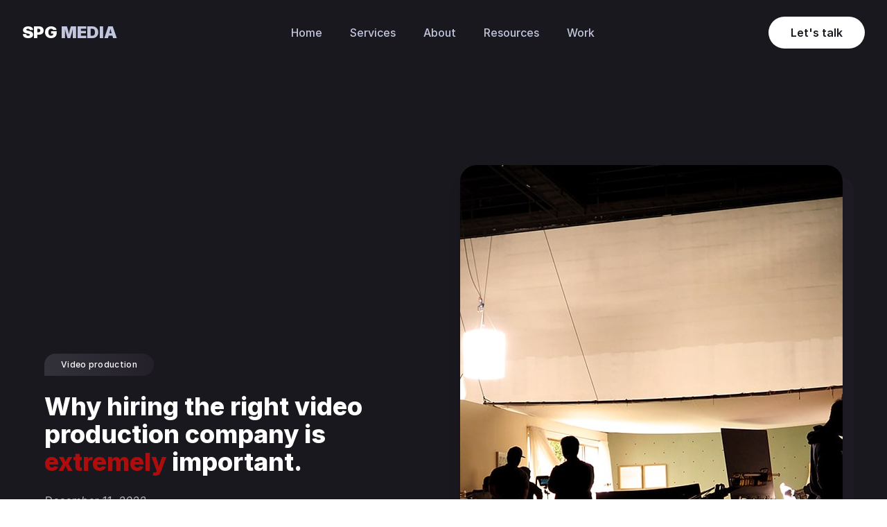

--- FILE ---
content_type: text/html; charset=utf-8
request_url: https://spg-media.com/hiring-the-right-video-production-company
body_size: 3656
content:
<!DOCTYPE html><html lang="en"><head><meta charset="utf-8"><title>SPG Media - Why hiring the right video production company is extremely important.</title><meta name="viewport" content="width=device-width,initial-scale=1"><link rel="shortcut icon" href="images/favicons/favicon.ico"><link rel="icon" type="image/png" sizes="16x16" href="images/favicons/favicon-16x16.png"><link rel="icon" type="image/png" sizes="32x32" href="images/favicons/favicon-32x32.png"><link rel="icon" type="image/png" sizes="48x48" href="images/favicons/favicon-48x48.png"><link rel="manifest" href="images/favicons/manifest.json"><meta name="mobile-web-app-capable" content="yes"><meta name="theme-color" content="#fff"><meta name="application-name" content="Crator Studio"><link rel="apple-touch-icon" sizes="57x57" href="images/favicons/apple-touch-icon-57x57.png"><link rel="apple-touch-icon" sizes="60x60" href="images/favicons/apple-touch-icon-60x60.png"><link rel="apple-touch-icon" sizes="72x72" href="images/favicons/apple-touch-icon-72x72.png"><link rel="apple-touch-icon" sizes="76x76" href="images/favicons/apple-touch-icon-76x76.png"><link rel="apple-touch-icon" sizes="114x114" href="images/favicons/apple-touch-icon-114x114.png"><link rel="apple-touch-icon" sizes="120x120" href="images/favicons/apple-touch-icon-120x120.png"><link rel="apple-touch-icon" sizes="144x144" href="images/favicons/apple-touch-icon-144x144.png"><link rel="apple-touch-icon" sizes="152x152" href="images/favicons/apple-touch-icon-152x152.png"><link rel="apple-touch-icon" sizes="167x167" href="images/favicons/apple-touch-icon-167x167.png"><link rel="apple-touch-icon" sizes="180x180" href="images/favicons/apple-touch-icon-180x180.png"><link rel="apple-touch-icon" sizes="1024x1024" href="images/favicons/apple-touch-icon-1024x1024.png"><meta name="apple-mobile-web-app-capable" content="yes"><meta name="apple-mobile-web-app-status-bar-style" content="black-translucent"><meta name="apple-mobile-web-app-title" content="Crator Studio"><link href="css/app.css" rel="stylesheet"></head><body class="overflow-x-hidden relative"><header class="bg-dark-900"><nav class="flex items-center px-4 pt-6 mx-auto max-w-7xl sm:px-6 lg:px-8"><div class="flex justify-between items-center w-full"><div class="flex items-center"><a class="block text-2xl font-black md:hidden lg:block group" href="/"><span class="text-white transition duration-200 ease-in-out group-hover:text-dark-300">SPG</span> <span class="transition duration-200 ease-in-out text-dark-300 group-hover:text-white">MEDIA</span> </a><a class="hidden text-3xl font-black md:block lg:hidden group" href="/"><span class="text-white transition duration-200 ease-in-out group-hover:text-dark-300">C</span><span class="transition duration-200 ease-in-out text-dark-300 group-hover:text-white">S</span></a></div><div class="hidden md:flex justify-between items-center md:space-x-0.5 lg:space-x-2 text-xl md:text-base font-medium text-dark-300"><a class="block py-1 px-4 rounded-full transition duration-200 ease-in-out sm:inline-block hover:text-white hover:bg-dark-700" href="/">Home </a><a class="block py-1 px-4 rounded-full transition duration-200 ease-in-out sm:inline-block hover:text-white hover:bg-dark-700" href="/services">Services </a><a class="block py-1 px-4 rounded-full transition duration-200 ease-in-out sm:inline-block hover:text-white hover:bg-dark-700" href="/about">About </a><a class="block py-1 px-4 rounded-full transition duration-200 ease-in-out sm:inline-block hover:text-white hover:bg-dark-700" href="/resources">Resources </a><a class="block py-1 px-4 rounded-full transition duration-200 ease-in-out sm:inline-block hover:text-white hover:bg-dark-700" href="/work">Work</a></div><div class="hidden md:block"><a class="flex justify-center items-center py-3 px-8 w-auto text-base font-semibold leading-snug bg-white rounded-full transition ease-in-out duration-250 text-dark-900 hover:text-white focus:outline-none hover:bg-dark-800" href="/contact">Let's talk</a></div><div class="block md:hidden" x-data="{ open: false }"><button class="relative z-50 w-6 h-5 transition duration-500 ease-in-out transform rotate-0 cursor-pointer group focus:outline-none" :class="{ 'js-hamburger-open': open }" @click="open = !open"><span class="block absolute top-0 left-0 w-full h-1 rounded-full opacity-100 transition duration-200 ease-in-out transform rotate-0 bg-dark-300 group-hover:bg-white"></span> <span class="block absolute left-0 top-2 w-full h-1 rounded-full opacity-100 transition duration-200 ease-in-out transform rotate-0 bg-dark-300 group-hover:bg-white"></span> <span class="block absolute left-0 top-2 w-full h-1 rounded-full opacity-100 transition duration-200 ease-in-out transform rotate-0 bg-dark-300 group-hover:bg-white"></span> <span class="block absolute left-0 top-4 w-full h-1 rounded-full opacity-100 transition duration-200 ease-in-out transform rotate-0 bg-dark-300 group-hover:bg-white"></span></button><div class="hidden absolute top-0 left-0 z-40 justify-center items-center w-screen h-screen bg-gradient-to-tr from-dark-800 to-dark-900" :class="{ 'js-mobileNav-open': open }" @keydown.escape.window="open = false"><div class="flex flex-col justify-evenly items-center p-4 mx-auto space-y-8 w-full text-xl"><a class="block py-2 px-6 font-medium rounded-full transition duration-200 ease-in-out text-dark-300 hover:text-white hover:bg-dark-700 sm:inline-block" href="/">Home </a><a class="block py-2 px-6 font-medium rounded-full transition duration-200 ease-in-out text-dark-300 hover:text-white hover:bg-dark-700 sm:inline-block" href="/services">Services </a><a class="block py-2 px-6 font-medium rounded-full transition duration-200 ease-in-out text-dark-300 hover:text-white hover:bg-dark-700 sm:inline-block" href="/about">About </a><a class="block py-2 px-6 font-medium rounded-full transition duration-200 ease-in-out text-dark-300 hover:text-white hover:bg-dark-700 sm:inline-block" href="/work">Work </a><a class="flex justify-center items-center py-4 px-8 w-auto text-lg font-semibold leading-snug bg-white rounded-full transition ease-in-out duration-250 text-dark-900 hover:text-white focus:outline-none hover:bg-dark-700" href="/contact">Let's talk</a></div></div></div></div></nav></header><main class="bg-dark-900"><section class="py-12 px-4 md:pt-16 sm:pb-24 sm:px-6 lg:px-8"><div class="mx-auto max-w-screen-xl"><section class="px-4 pt-6 pb-12 mx-auto max-w-screen-2xl md:pb-16 sm:px-6 lg:px-8"><div class="mx-auto max-w-screen-xl"><div class="relative mt-12 lg:mt-20 lg:grid lg:grid-cols-2 lg:auto-rows-max lg:gap-x-12"><div class="flex flex-col justify-center items-center lg:items-start"><div class="w-full max-w-lg text-left md:text-center lg:text-left md:max-w-2xl"><p class="inline-flex justify-center items-center py-2 px-6 text-xs font-medium tracking-wide text-white bg-gradient-to-r rounded-r-full rounded-tl-full from-dark-600 to-dark-700">Video production</p><h2 class="mt-4 text-2xl font-extrabold text-white lg:mt-6 sm:text-3xl md:text-4xl">Why hiring the right video production company is<span style="color:#ad0d0d"> extremely </span>important.</h2><p class="mt-4 text-lg lg:mt-6 text-dark-300"></p><p style="color:#b5b0b0"><i>December 11, 2022</i></p><p class="mt-4 text-lg lg:mt-6 text-dark-300">Hiring the right video production company is essential for businesses and organizations that want to effectively communicate their message through video. A high-quality video can help a company establish its brand, engage with customers, and even drive sales. However, finding the right video production company can be a challenge, as there are many factors to consider.</p><p></p></div></div><div class="flex relative justify-center items-center mx-auto mt-10 max-w-lg lg:mt-0 lg:max-w-none"><div class="absolute w-full h-full rounded-3xl bg-dark-700 2xl:left-10 2xl:top-10 lg:top-4 lg:left-4 sm:top-8 sm:left-8"><svg class="absolute top-0 right-1/4 inset-y-0 h-full text-dark-700 w-1/4 z-20" preserveAspectRatio="none" viewBox="0 0 100 100" fill="currentcolor"><polygon points="0,0 100,0 0,100"></polygon></svg><div class="absolute w-1/2 inset-y-0 h-full left-1/2 bg-dark-800 z-10 rounded-r-3xl"></div></div><img src="images/on-set-1.jpg" class="object-cover z-30 w-auto h-full rounded-3xl shadow-xl"></div></div><div class="relative mt-12 lg:mt-20 lg:grid lg:grid-cols-1 lg:auto-rows-max lg:gap-x-12"><div class="flex flex-col justify-center items-center lg:items-start"><div><p class="mt-4 text-lg lg:mt-6 text-dark-300">First and foremost, it’s important to find a company that understands your business and your target audience. A video production company that has experience working with similar businesses or industries will be able to create a video that resonates with your audience and meets your goals. They should also be able to help you determine the most effective format and style for your video, whether it’s a promotional video, a brand video, or an instructional video.<br><br>In addition to understanding your business and audience, the right video production company should have a proven track record of creating high-quality videos. This means they should have a portfolio of work that demonstrates their ability to produce videos that are visually appealing and engaging. They should also have a reputation for delivering videos on time and within budget.<br><br>Another important factor to consider when hiring a video production company is their ability to work with your team. A good video production company will be able to collaborate with you and your team to ensure that the final product meets your expectations. They should be open to feedback and willing to make changes as needed to ensure that the video meets your needs.<br><br>In addition to working well with your team, the right video production company should also be able to handle all aspects of the video production process. This includes everything from pre-production, such as scripting and storyboarding, to post-production, such as editing and color grading. They should also have the necessary equipment and resources to produce the video to a high standard.<br><br>One way to ensure that you’re hiring the right video production company is to ask for references and testimonials from previous clients. This can give you an idea of the company’s level of service and the quality of their work. You should also ask about their process for working with clients and what steps they take to ensure that the final product meets their needs.<br><br>Finally, it’s important to find a video production company that fits within your budget. While it’s important to invest in high-quality video production, you should also be mindful of your budget constraints. Look for a company that offers competitive pricing and is willing to work with you to find a solution that fits your budget.<br><br>In short, hiring the right video production company is essential for businesses and organizations that want to effectively communicate their message through video. It’s important to find a company that understands your business and target audience, has a proven track record of creating high-quality videos, can work well with your team, handles all aspects of the video production process, and fits within your budget. By carefully considering these factors, you can ensure that you’re hiring a video production company that will help you achieve your goals and effectively communicate your message through video.<br><br></p></div></div><div class="flex relative justify-center items-center mx-auto mt-10 max-w-lg lg:mt-0 lg:max-w-none"><div class="absolute w-full h-full rounded-3xl bg-dark-700 2xl:left-10 2xl:top-10 lg:top-4 lg:left-4 sm:top-8 sm:left-8"><svg class="absolute top-0 right-1/4 inset-y-0 h-full text-dark-700 w-1/4 z-20" preserveAspectRatio="none" viewBox="0 0 100 100" fill="currentcolor"><polygon points="0,0 100,0 0,100"></polygon></svg><div class="absolute w-1/2 inset-y-0 h-full left-1/2 bg-dark-800 z-10 rounded-r-3xl"></div></div></div></div></div></section><section class="py-12 px-4 mx-auto max-w-screen-xl md:py-16 sm:px-6 lg:px-8"><div class="relative py-16 rounded-3xl bg-dark-700 lg:py-20"><svg class="absolute top-0 right-1/4 inset-y-0 h-full text-dark-700 w-1/4 z-20" preserveAspectRatio="none" viewBox="0 0 100 100" fill="currentcolor"><polygon points="0,0 100,0 0,100"></polygon></svg><div class="absolute w-1/2 inset-y-0 h-full left-1/2 bg-dark-800 z-10 rounded-r-3xl"></div><div class="flex relative z-10 z-30 flex-col justify-center items-center px-4 mx-auto text-center sm:px-16 lg:flex-row lg:text-left"><div class="max-w-lg font-bold text-2xl sm:text-4xl lg:w-1/2"><h5 class="text-4xl font-extrabold tracking-tight text-white sm:text-5xl">Let's make something awesome together.</h5></div><div class="max-w-lg flex justify-center mt-10 lg:w-1/2 lg:mt-0 lg:justify-end"><a class="flex justify-center items-center py-4 px-8 w-auto h-14 text-base font-semibold leading-snug bg-white rounded-full transition ease-in-out duration-250 text-dark-900 hover:text-white focus:outline-none hover:bg-dark-900" href="/contact">Let's connect</a></div></div></div></section></div></section></main><footer class="py-12 px-4 md:py-16 bg-dark-900 sm:px-6 lg:px-8"><div class="grid gap-8 mx-auto lg:max-w-screen-xl sm:max-w-3xl md:grid-cols-3 md:gap-y-12 lg:grid-cols-4"><div class="flex flex-col lg:mx-auto"><div class="flex items-center"><a class="text-2xl font-black lg:block group" href="/"><span class="text-white transition duration-200 ease-in-out group-hover:text-dark-300">SPG</span> <span class="transition duration-200 ease-in-out text-dark-300 group-hover:text-white">MEDIA</span></a></div><div class="mt-6 text-lg md:mt-8 text-dark-300">© 2022 SPG Media.<br>All rights reserved.</div></div><div class="lg:mx-auto"><h6 class="text-xl font-semibold text-white">Get in touch</h6><p class="mt-2 text-lg text-dark-300">1 Yonge Street<br>Toronto, ON M5E 1E5</p><p class="mt-6 text-lg text-dark-300">(289) 681-0500</p><p class="text-lg text-dark-300">contact@spg-media.com</p></div><div class="lg:mx-auto"><h6 class="text-xl font-semibold text-white">Company</h6><ul class="mt-2 space-y-1 text-lg"><li class="font-medium text-dark-300 hover:text-white"><a href="/">Home</a></li><li class="font-medium text-dark-300 hover:text-white"><a href="/about">About us</a></li><li class="font-medium text-dark-300 hover:text-white"><a href="/services">Services</a></li><li class="font-medium text-dark-300 hover:text-white"><a href="/work">Work</a></li><li class="font-medium text-dark-300 hover:text-white"><a href="/contact">Contact us</a></li></ul></div><div class="sm:col-span-3 lg:col-span-1 lg:mx-auto"><h6 class="text-xl font-semibold text-white">Follow us on social media</h6><p class="mt-2 text-lg text-dark-300">See what's happening at SPG Media.</p><div class="mt-4 w-full lg:mt-6"><div class="flex justify-start space-x-4"><a class="flex justify-center items-center w-12 h-12 rounded-full transition duration-300 ease-in-out bg-dark-700 hover:text-dark-900 hover:bg-white text-dark-300" href="https://www.instagram.com/spg.media"><svg xmlns="http://www.w3.org/2000/svg" class="w-6 h-6" width="44" height="44" viewBox="0 0 24 24" stroke-width="1.5" stroke="currentColor" fill="none" stroke-linecap="round" stroke-linejoin="round"><path stroke="none" d="M0 0h24v24H0z" fill="none"></path><rect x="4" y="4" width="16" height="16" rx="4"></rect><circle cx="12" cy="12" r="3"></circle><line x1="16.5" y1="7.5" x2="16.5" y2="7.501"></line></svg> </a><a class="flex justify-center items-center w-12 h-12 rounded-full transition duration-300 ease-in-out bg-dark-700 hover:text-dark-900 hover:bg-white text-dark-300" href="https://www.facebook.com/spgmedia"><svg xmlns="http://www.w3.org/2000/svg" class="w-6 h-6" width="44" height="44" viewBox="0 0 24 24" stroke-width="1.5" stroke="currentColor" fill="none" stroke-linecap="round" stroke-linejoin="round"><path stroke="none" d="M0 0h24v24H0z" fill="none"></path><path d="M7 10v4h3v7h4v-7h3l1 -4h-4v-2a1 1 0 0 1 1 -1h3v-4h-3a5 5 0 0 0 -5 5v2h-3"></path></svg> </a><a class="flex justify-center items-center w-12 h-12 rounded-full transition duration-300 ease-in-out bg-dark-700 hover:text-dark-900 hover:bg-white text-dark-300" href="https://www.vimeo.com/spgmedia"><svg xmlns="http://www.w3.org/2000/svg" class="icon icon-tabler icon-tabler-brand-vimeo" width="24" height="24" viewBox="0 0 24 24" stroke-width="2" stroke="currentColor" fill="none" stroke-linecap="round" stroke-linejoin="round"><path stroke="none" d="M0 0h24v24H0z" fill="none"></path><path d="M3 8.5l1 1s1.5 -1.102 2 -.5c.509 .609 1.863 7.65 2.5 9c.556 1.184 1.978 2.89 4 1.5c2 -1.5 7.5 -5.5 8.5 -11.5c.444 -2.661 -1 -4 -2.5 -4c-2 0 -4.047 1.202 -4.5 4c2.05 -1.254 2.551 1.003 1.5 3c-1.052 2.005 -2 3 -2.5 3c-.49 0 -.924 -1.165 -1.5 -3.5c-.59 -2.42 -.5 -6.5 -3 -6.5s-5.5 4.5 -5.5 4.5z"></path></svg></a></div></div></div></div></footer></body></html>

--- FILE ---
content_type: text/css; charset=UTF-8
request_url: https://spg-media.com/css/app.css
body_size: 7648
content:
@import url(https://rsms.me/inter/inter.css);
/*
! tailwindcss v3.2.4 | MIT License | https://tailwindcss.com
*/*,:after,:before{-webkit-box-sizing:border-box;box-sizing:border-box;border:0 solid #e5e7eb}:after,:before{--tw-content:""}html{line-height:1.5;-webkit-text-size-adjust:100%;-moz-tab-size:4;-o-tab-size:4;tab-size:4;font-family:Inter,system-ui,-apple-system,BlinkMacSystemFont,Segoe UI,Roboto,Helvetica Neue,Arial,Noto Sans,sans-serif,Apple Color Emoji,Segoe UI Emoji,Segoe UI Symbol,Noto Color Emoji;-webkit-font-feature-settings:normal;font-feature-settings:normal}body{margin:0;line-height:inherit}hr{height:0;color:inherit;border-top-width:1px}abbr:where([title]){-webkit-text-decoration:underline dotted;text-decoration:underline dotted}h1,h2,h3,h4,h5,h6{font-size:inherit;font-weight:inherit}a{color:inherit;text-decoration:inherit}b,strong{font-weight:bolder}code,kbd,pre,samp{font-family:ui-monospace,monospace;font-size:1em}small{font-size:80%}sub,sup{font-size:75%;line-height:0;position:relative;vertical-align:baseline}sub{bottom:-.25em}sup{top:-.5em}table{text-indent:0;border-color:inherit;border-collapse:collapse}button,input,optgroup,select,textarea{font-family:inherit;font-size:100%;font-weight:inherit;line-height:inherit;color:inherit;margin:0;padding:0}button,select{text-transform:none}[type=button],[type=reset],[type=submit],button{-webkit-appearance:button;background-color:transparent;background-image:none}:-moz-focusring{outline:auto}:-moz-ui-invalid{box-shadow:none}progress{vertical-align:baseline}::-webkit-inner-spin-button,::-webkit-outer-spin-button{height:auto}[type=search]{-webkit-appearance:textfield;outline-offset:-2px}::-webkit-search-decoration{-webkit-appearance:none}::-webkit-file-upload-button{-webkit-appearance:button;font:inherit}summary{display:list-item}blockquote,dd,dl,figure,h1,h2,h3,h4,h5,h6,hr,p,pre{margin:0}fieldset{margin:0}fieldset,legend{padding:0}menu,ol,ul{list-style:none;margin:0;padding:0}textarea{resize:vertical}input::-webkit-input-placeholder,textarea::-webkit-input-placeholder{opacity:1;color:#9ca3af}input::-moz-placeholder,textarea::-moz-placeholder{opacity:1;color:#9ca3af}input:-ms-input-placeholder,textarea:-ms-input-placeholder{opacity:1;color:#9ca3af}input::-ms-input-placeholder,textarea::-ms-input-placeholder{opacity:1;color:#9ca3af}input::placeholder,textarea::placeholder{opacity:1;color:#9ca3af}[role=button],button{cursor:pointer}:disabled{cursor:default}audio,canvas,embed,iframe,img,object,svg,video{display:block;vertical-align:middle}img,video{max-width:100%;height:auto}[hidden]{display:none}*,:after,:before{--tw-border-spacing-x:0;--tw-border-spacing-y:0;--tw-translate-x:0;--tw-translate-y:0;--tw-rotate:0;--tw-skew-x:0;--tw-skew-y:0;--tw-scale-x:1;--tw-scale-y:1;--tw-scroll-snap-strictness:proximity;--tw-ring-offset-width:0px;--tw-ring-offset-color:#fff;--tw-ring-color:rgba(59,130,246,0.5);--tw-ring-offset-shadow:0 0 transparent;--tw-ring-shadow:0 0 transparent;--tw-shadow:0 0 transparent;--tw-shadow-colored:0 0 transparent}::-webkit-backdrop{--tw-border-spacing-x:0;--tw-border-spacing-y:0;--tw-translate-x:0;--tw-translate-y:0;--tw-rotate:0;--tw-skew-x:0;--tw-skew-y:0;--tw-scale-x:1;--tw-scale-y:1;--tw-scroll-snap-strictness:proximity;--tw-ring-offset-width:0px;--tw-ring-offset-color:#fff;--tw-ring-color:rgba(59,130,246,0.5);--tw-ring-offset-shadow:0 0 transparent;--tw-ring-shadow:0 0 transparent;--tw-shadow:0 0 transparent;--tw-shadow-colored:0 0 transparent}::backdrop{--tw-border-spacing-x:0;--tw-border-spacing-y:0;--tw-translate-x:0;--tw-translate-y:0;--tw-rotate:0;--tw-skew-x:0;--tw-skew-y:0;--tw-scale-x:1;--tw-scale-y:1;--tw-scroll-snap-strictness:proximity;--tw-ring-offset-width:0px;--tw-ring-offset-color:#fff;--tw-ring-color:rgba(59,130,246,0.5);--tw-ring-offset-shadow:0 0 transparent;--tw-ring-shadow:0 0 transparent;--tw-shadow:0 0 transparent;--tw-shadow-colored:0 0 transparent}.container{width:100%}@media (min-width:640px){.container{max-width:640px}}@media (min-width:768px){.container{max-width:768px}}@media (min-width:1024px){.container{max-width:1024px}}@media (min-width:1280px){.container{max-width:1280px}}@media (min-width:1536px){.container{max-width:1536px}}:root{--bs-blue:#0d6efd;--bs-indigo:#6610f2;--bs-purple:#6f42c1;--bs-pink:#d63384;--bs-red:#dc3545;--bs-orange:#fd7e14;--bs-yellow:#ffc107;--bs-green:#198754;--bs-teal:#20c997;--bs-cyan:#0dcaf0;--bs-white:#fff;--bs-gray:#6c757d;--bs-gray-dark:#343a40;--bs-gray-100:#f8f9fa;--bs-gray-200:#e9ecef;--bs-gray-300:#dee2e6;--bs-gray-400:#ced4da;--bs-gray-500:#adb5bd;--bs-gray-600:#6c757d;--bs-gray-700:#495057;--bs-gray-800:#343a40;--bs-gray-900:#212529;--bs-primary:#0d6efd;--bs-secondary:#6c757d;--bs-success:#198754;--bs-info:#0dcaf0;--bs-warning:#ffc107;--bs-danger:#dc3545;--bs-light:#f8f9fa;--bs-dark:#212529;--bs-primary-rgb:13,110,253;--bs-secondary-rgb:108,117,125;--bs-success-rgb:25,135,84;--bs-info-rgb:13,202,240;--bs-warning-rgb:255,193,7;--bs-danger-rgb:220,53,69;--bs-light-rgb:248,249,250;--bs-dark-rgb:33,37,41;--bs-white-rgb:255,255,255;--bs-black-rgb:0,0,0;--bs-body-color-rgb:33,37,41;--bs-body-bg-rgb:255,255,255;--bs-font-sans-serif:system-ui,-apple-system,"Segoe UI",Roboto,"Helvetica Neue",Arial,"Noto Sans","Liberation Sans",sans-serif,"Apple Color Emoji","Segoe UI Emoji","Segoe UI Symbol","Noto Color Emoji";--bs-font-monospace:SFMono-Regular,Menlo,Monaco,Consolas,"Liberation Mono","Courier New",monospace;--bs-gradient:linear-gradient(180deg,hsla(0,0%,100%,0.15),hsla(0,0%,100%,0));--bs-body-font-family:var(--bs-font-sans-serif);--bs-body-font-size:1rem;--bs-body-font-weight:400;--bs-body-line-height:1.5;--bs-body-color:#212529;--bs-body-bg:#fff}.fade{-webkit-transition:opacity .15s linear;transition:opacity .15s linear}.fade:not(.show){opacity:0}.dropdown-menu.show{display:block}.nav-tabs .nav-item.show .nav-link{color:#2563eb;border-color:#2563eb}.nav-pills .show>.nav-link{background:#2563eb;color:#fff;-webkit-box-shadow:0 4px 6px -1px rgba(0,0,0,.1),0 2px 4px -1px rgba(0,0,0,.06);box-shadow:0 4px 6px -1px rgba(0,0,0,.1),0 2px 4px -1px rgba(0,0,0,.06)}.navbar-light .navbar-nav .show>.nav-link{color:rgba(0,0,0,.9)}.navbar-dark .navbar-nav .show>.nav-link{color:#fff}.modal{z-index:1055}.modal-dialog{margin:.5rem}.modal.fade .modal-dialog{-webkit-transition:transform .3s ease-out;-webkit-transition:-webkit-transform .3s ease-out;transition:-webkit-transform .3s ease-out;transition:transform .3s ease-out;transition:transform .3s ease-out,-webkit-transform .3s ease-out;-webkit-transform:translateY(-50px);transform:translateY(-50px)}.modal.show .modal-dialog{-webkit-transform:none;transform:none}.modal.modal-static .modal-dialog{-webkit-transform:scale(1.02);transform:scale(1.02)}.modal-dialog-scrollable .modal-content{max-height:100%;overflow:hidden}.modal-dialog-scrollable .modal-body{overflow-y:auto}.modal-backdrop.fade{opacity:0}.modal-backdrop.show{opacity:.5}.modal-body{-ms-flex:1 1 auto;-webkit-box-flex:1;flex:1 1 auto}.modal-fullscreen .modal-content{height:100%;border:0;border-radius:0}.modal-fullscreen .modal-body{overflow-y:auto}.tooltip.show{opacity:1}.offcanvas-backdrop.fade{opacity:0}.offcanvas-backdrop.show{opacity:.5}.offcanvas.show{-webkit-transform:none;transform:none}.animation{-webkit-animation-duration:1s;animation-duration:1s;-webkit-animation-fill-mode:both;animation-fill-mode:both;padding:auto}.animation.infinite{-webkit-animation-iteration-count:infinite;animation-iteration-count:infinite}.animation.delay-1s{-webkit-animation-delay:1s;animation-delay:1s}.animation.delay-2s{-webkit-animation-delay:2s;animation-delay:2s}.animation.delay-3s{-webkit-animation-delay:3s;animation-delay:3s}.animation.delay-4s{-webkit-animation-delay:4s;animation-delay:4s}.animation.delay-5s{-webkit-animation-delay:5s;animation-delay:5s}.animation.fast{-webkit-animation-duration:.8s;animation-duration:.8s}.animation.faster{-webkit-animation-duration:.5s;animation-duration:.5s}.animation.slow{-webkit-animation-duration:2s;animation-duration:2s}.animation.slower{-webkit-animation-duration:3s;animation-duration:3s}.datepicker-cell:not(.selected).focused .datepicker-cell-content{background-color:#eee}.datepicker-cell.focused .datepicker-cell-content.selected{background-color:#2979ff}.datepicker-cell.current .datepicker-cell-content{border:1px solid #000}.timepicker-modal .fade.show{opacity:1}@media (prefers-reduced-motion:reduce){.form-control::file-selector-button{-webkit-transition:none;transition:none}.form-control::-webkit-file-upload-button{-webkit-transition:none;transition:none}.form-switch .form-check-input{-webkit-transition:none;transition:none}.form-range::-webkit-slider-thumb{-webkit-transition:none;transition:none}.form-range::-moz-range-thumb{-webkit-transition:none;-moz-transition:none;transition:none}.accordion-button:after,.carousel-control-next,.carousel-control-prev,.carousel-fade .active.carousel-item-end,.carousel-fade .active.carousel-item-start,.carousel-indicators [data-bs-target],.carousel-item,.collapsing,.collapsing.collapse-horizontal,.fade,.form-floating>label,.modal.fade .modal-dialog{-webkit-transition:none;transition:none}.spinner-border,.spinner-grow{-webkit-animation-duration:1.5s;animation-duration:1.5s}}@media (min-width:576px){.navbar-expand-sm{-ms-flex-wrap:nowrap;flex-wrap:nowrap;-webkit-box-pack:start;-ms-flex-pack:start;justify-content:flex-start}.navbar-expand-sm .navbar-nav{-ms-flex-direction:row;-webkit-box-orient:horizontal;-webkit-box-direction:normal;flex-direction:row}.navbar-expand-sm .navbar-nav .dropdown-menu{position:absolute}.navbar-expand-sm .navbar-nav .nav-link{padding-right:.5rem;padding-left:.5rem}.navbar-expand-sm .navbar-nav-scroll{overflow:visible}.navbar-expand-sm .navbar-collapse{display:-webkit-box!important;display:-ms-flexbox!important;display:flex!important;-ms-flex-basis:auto;-ms-flex-preferred-size:auto;flex-basis:auto}.navbar-expand-sm .navbar-toggler,.navbar-expand-sm .offcanvas-header{display:none}.navbar-expand-sm .offcanvas{position:inherit;bottom:0;z-index:1000;-ms-flex-grow:1;-webkit-box-flex:1;-ms-flex-positive:1;flex-grow:1;visibility:visible!important;background-color:transparent;border-right:0;border-left:0;-webkit-transition:none;transition:none;-webkit-transform:none;transform:none}.navbar-expand-sm .offcanvas-bottom,.navbar-expand-sm .offcanvas-top{height:auto;border-top:0;border-bottom:0}.navbar-expand-sm .offcanvas-body{display:-webkit-box;display:-ms-flexbox;display:flex;-ms-flex-grow:0;-webkit-box-flex:0;-ms-flex-positive:0;flex-grow:0;padding:0;overflow-y:visible}.modal-dialog{max-width:500px;margin:1.75rem auto}.modal-dialog-scrollable{height:calc(100% - 3.5rem)}.modal-dialog-centered{min-height:calc(100% - 3.5rem)}.modal-sm{max-width:300px}.sticky-sm-top{position:sticky;top:0;z-index:1020}}@media (min-width:992px){.navbar-expand-lg{-ms-flex-wrap:nowrap;flex-wrap:nowrap;-webkit-box-pack:start;-ms-flex-pack:start;justify-content:flex-start}.navbar-expand-lg .navbar-nav{-ms-flex-direction:row;-webkit-box-orient:horizontal;-webkit-box-direction:normal;flex-direction:row}.navbar-expand-lg .navbar-nav .dropdown-menu{position:absolute}.navbar-expand-lg .navbar-nav .nav-link{padding-right:.5rem;padding-left:.5rem}.navbar-expand-lg .navbar-nav-scroll{overflow:visible}.navbar-expand-lg .navbar-collapse{display:-webkit-box!important;display:-ms-flexbox!important;display:flex!important;-ms-flex-basis:auto;-ms-flex-preferred-size:auto;flex-basis:auto}.navbar-expand-lg .navbar-toggler,.navbar-expand-lg .offcanvas-header{display:none}.navbar-expand-lg .offcanvas{position:inherit;bottom:0;z-index:1000;-ms-flex-grow:1;-webkit-box-flex:1;-ms-flex-positive:1;flex-grow:1;visibility:visible!important;background-color:transparent;border-right:0;border-left:0;-webkit-transition:none;transition:none;-webkit-transform:none;transform:none}.navbar-expand-lg .offcanvas-bottom,.navbar-expand-lg .offcanvas-top{height:auto;border-top:0;border-bottom:0}.navbar-expand-lg .offcanvas-body{display:-webkit-box;display:-ms-flexbox;display:flex;-ms-flex-grow:0;-webkit-box-flex:0;-ms-flex-positive:0;flex-grow:0;padding:0;overflow-y:visible}.modal-lg,.modal-xl{max-width:800px}.sticky-lg-top{position:sticky;top:0;z-index:1020}}@media (min-width:1200px){.navbar-expand-xl{-ms-flex-wrap:nowrap;flex-wrap:nowrap;-webkit-box-pack:start;-ms-flex-pack:start;justify-content:flex-start}.navbar-expand-xl .navbar-nav{-ms-flex-direction:row;-webkit-box-orient:horizontal;-webkit-box-direction:normal;flex-direction:row}.navbar-expand-xl .navbar-nav .dropdown-menu{position:absolute}.navbar-expand-xl .navbar-nav .nav-link{padding-right:.5rem;padding-left:.5rem}.navbar-expand-xl .navbar-nav-scroll{overflow:visible}.navbar-expand-xl .navbar-collapse{display:-webkit-box!important;display:-ms-flexbox!important;display:flex!important;-ms-flex-basis:auto;-ms-flex-preferred-size:auto;flex-basis:auto}.navbar-expand-xl .navbar-toggler,.navbar-expand-xl .offcanvas-header{display:none}.navbar-expand-xl .offcanvas{position:inherit;bottom:0;z-index:1000;-ms-flex-grow:1;-webkit-box-flex:1;-ms-flex-positive:1;flex-grow:1;visibility:visible!important;background-color:transparent;border-right:0;border-left:0;-webkit-transition:none;transition:none;-webkit-transform:none;transform:none}.navbar-expand-xl .offcanvas-bottom,.navbar-expand-xl .offcanvas-top{height:auto;border-top:0;border-bottom:0}.navbar-expand-xl .offcanvas-body{display:-webkit-box;display:-ms-flexbox;display:flex;-ms-flex-grow:0;-webkit-box-flex:0;-ms-flex-positive:0;flex-grow:0;padding:0;overflow-y:visible}.modal-xl{max-width:1140px}.sticky-xl-top{position:sticky;top:0;z-index:1020}}@media (max-width:575.98px){.modal-fullscreen-sm-down{width:100vw;max-width:none;height:100%;margin:0}.modal-fullscreen-sm-down .modal-content{height:100%;border:0;border-radius:0}.modal-fullscreen-sm-down .modal-header{border-radius:0}.modal-fullscreen-sm-down .modal-body{overflow-y:auto}.modal-fullscreen-sm-down .modal-footer{border-radius:0}}@media (max-width:767.98px){.modal-fullscreen-md-down{width:100vw;max-width:none;height:100%;margin:0}.modal-fullscreen-md-down .modal-content{height:100%;border:0;border-radius:0}.modal-fullscreen-md-down .modal-header{border-radius:0}.modal-fullscreen-md-down .modal-body{overflow-y:auto}.modal-fullscreen-md-down .modal-footer{border-radius:0}}@media (max-width:991.98px){.modal-fullscreen-lg-down{width:100vw;max-width:none;height:100%;margin:0}.modal-fullscreen-lg-down .modal-content{height:100%;border:0;border-radius:0}.modal-fullscreen-lg-down .modal-header{border-radius:0}.modal-fullscreen-lg-down .modal-body{overflow-y:auto}.modal-fullscreen-lg-down .modal-footer{border-radius:0}}@media (max-width:1199.98px){.modal-fullscreen-xl-down{width:100vw;max-width:none;height:100%;margin:0}.modal-fullscreen-xl-down .modal-content{height:100%;border:0;border-radius:0}.modal-fullscreen-xl-down .modal-header{border-radius:0}.modal-fullscreen-xl-down .modal-body{overflow-y:auto}.modal-fullscreen-xl-down .modal-footer{border-radius:0}}@media (max-width:1399.98px){.modal-fullscreen-xxl-down{width:100vw;max-width:none;height:100%;margin:0}.modal-fullscreen-xxl-down .modal-content{height:100%;border:0;border-radius:0}.modal-fullscreen-xxl-down .modal-header{border-radius:0}.modal-fullscreen-xxl-down .modal-body{overflow-y:auto}.modal-fullscreen-xxl-down .modal-footer{border-radius:0}}@media (prefers-reduced-motion){.animation{-webkit-transition:none!important;transition:none!important;-webkit-animation:unset!important;animation:unset!important}}@-webkit-keyframes _spinner-grow{0%{-webkit-transform:scale(0);transform:scale(0)}50%{opacity:1;-webkit-transform:none;transform:none}}@keyframes _spinner-grow{0%{-webkit-transform:scale(0);transform:scale(0)}50%{opacity:1;-webkit-transform:none;transform:none}}@-webkit-keyframes _fade-in{0%{opacity:0}to{opacity:1}}@keyframes _fade-in{0%{opacity:0}to{opacity:1}}@-webkit-keyframes _fade-out{0%{opacity:1}to{opacity:0}}@keyframes _fade-out{0%{opacity:1}to{opacity:0}}@-webkit-keyframes _fade-in-down{0%{opacity:0;-webkit-transform:translate3d(0,-100%,0);transform:translate3d(0,-100%,0)}to{opacity:1;-webkit-transform:translateZ(0);transform:translateZ(0)}}@keyframes _fade-in-down{0%{opacity:0;-webkit-transform:translate3d(0,-100%,0);transform:translate3d(0,-100%,0)}to{opacity:1;-webkit-transform:translateZ(0);transform:translateZ(0)}}@-webkit-keyframes _fade-in-left{0%{opacity:0;-webkit-transform:translate3d(-100%,0,0);transform:translate3d(-100%,0,0)}to{opacity:1;-webkit-transform:translateZ(0);transform:translateZ(0)}}@keyframes _fade-in-left{0%{opacity:0;-webkit-transform:translate3d(-100%,0,0);transform:translate3d(-100%,0,0)}to{opacity:1;-webkit-transform:translateZ(0);transform:translateZ(0)}}@-webkit-keyframes _fade-in-right{0%{opacity:0;-webkit-transform:translate3d(100%,0,0);transform:translate3d(100%,0,0)}to{opacity:1;-webkit-transform:translateZ(0);transform:translateZ(0)}}@keyframes _fade-in-right{0%{opacity:0;-webkit-transform:translate3d(100%,0,0);transform:translate3d(100%,0,0)}to{opacity:1;-webkit-transform:translateZ(0);transform:translateZ(0)}}@-webkit-keyframes _fade-in-up{0%{opacity:0;-webkit-transform:translate3d(0,100%,0);transform:translate3d(0,100%,0)}to{opacity:1;-webkit-transform:translateZ(0);transform:translateZ(0)}}@keyframes _fade-in-up{0%{opacity:0;-webkit-transform:translate3d(0,100%,0);transform:translate3d(0,100%,0)}to{opacity:1;-webkit-transform:translateZ(0);transform:translateZ(0)}}@-webkit-keyframes _fade-out-down{0%{opacity:1}to{opacity:0;-webkit-transform:translate3d(0,100%,0);transform:translate3d(0,100%,0)}}@keyframes _fade-out-down{0%{opacity:1}to{opacity:0;-webkit-transform:translate3d(0,100%,0);transform:translate3d(0,100%,0)}}@-webkit-keyframes _fade-out-left{0%{opacity:1}to{opacity:0;-webkit-transform:translate3d(-100%,0,0);transform:translate3d(-100%,0,0)}}@keyframes _fade-out-left{0%{opacity:1}to{opacity:0;-webkit-transform:translate3d(-100%,0,0);transform:translate3d(-100%,0,0)}}@-webkit-keyframes _fade-out-right{0%{opacity:1}to{opacity:0;-webkit-transform:translate3d(100%,0,0);transform:translate3d(100%,0,0)}}@keyframes _fade-out-right{0%{opacity:1}to{opacity:0;-webkit-transform:translate3d(100%,0,0);transform:translate3d(100%,0,0)}}@-webkit-keyframes _fade-out-up{0%{opacity:1}to{opacity:0;-webkit-transform:translate3d(0,-100%,0);transform:translate3d(0,-100%,0)}}@keyframes _fade-out-up{0%{opacity:1}to{opacity:0;-webkit-transform:translate3d(0,-100%,0);transform:translate3d(0,-100%,0)}}@-webkit-keyframes _slide-in-down{0%{visibility:visible;-webkit-transform:translate3d(0,-100%,0);transform:translate3d(0,-100%,0)}to{-webkit-transform:translateZ(0);transform:translateZ(0)}}@keyframes _slide-in-down{0%{visibility:visible;-webkit-transform:translate3d(0,-100%,0);transform:translate3d(0,-100%,0)}to{-webkit-transform:translateZ(0);transform:translateZ(0)}}@-webkit-keyframes _slide-in-left{0%{visibility:visible;-webkit-transform:translate3d(-100%,0,0);transform:translate3d(-100%,0,0)}to{-webkit-transform:translateZ(0);transform:translateZ(0)}}@keyframes _slide-in-left{0%{visibility:visible;-webkit-transform:translate3d(-100%,0,0);transform:translate3d(-100%,0,0)}to{-webkit-transform:translateZ(0);transform:translateZ(0)}}@-webkit-keyframes _slide-in-right{0%{visibility:visible;-webkit-transform:translate3d(100%,0,0);transform:translate3d(100%,0,0)}to{-webkit-transform:translateZ(0);transform:translateZ(0)}}@keyframes _slide-in-right{0%{visibility:visible;-webkit-transform:translate3d(100%,0,0);transform:translate3d(100%,0,0)}to{-webkit-transform:translateZ(0);transform:translateZ(0)}}@-webkit-keyframes _slide-in-up{0%{visibility:visible;-webkit-transform:translate3d(0,100%,0);transform:translate3d(0,100%,0)}to{-webkit-transform:translateZ(0);transform:translateZ(0)}}@keyframes _slide-in-up{0%{visibility:visible;-webkit-transform:translate3d(0,100%,0);transform:translate3d(0,100%,0)}to{-webkit-transform:translateZ(0);transform:translateZ(0)}}@-webkit-keyframes _slide-out-down{0%{-webkit-transform:translateZ(0);transform:translateZ(0)}to{visibility:hidden;-webkit-transform:translate3d(0,100%,0);transform:translate3d(0,100%,0)}}@keyframes _slide-out-down{0%{-webkit-transform:translateZ(0);transform:translateZ(0)}to{visibility:hidden;-webkit-transform:translate3d(0,100%,0);transform:translate3d(0,100%,0)}}@-webkit-keyframes _slide-out-left{0%{-webkit-transform:translateZ(0);transform:translateZ(0)}to{visibility:hidden;-webkit-transform:translate3d(-100%,0,0);transform:translate3d(-100%,0,0)}}@keyframes _slide-out-left{0%{-webkit-transform:translateZ(0);transform:translateZ(0)}to{visibility:hidden;-webkit-transform:translate3d(-100%,0,0);transform:translate3d(-100%,0,0)}}@-webkit-keyframes _slide-out-right{0%{-webkit-transform:translateZ(0);transform:translateZ(0)}to{visibility:hidden;-webkit-transform:translate3d(100%,0,0);transform:translate3d(100%,0,0)}}@keyframes _slide-out-right{0%{-webkit-transform:translateZ(0);transform:translateZ(0)}to{visibility:hidden;-webkit-transform:translate3d(100%,0,0);transform:translate3d(100%,0,0)}}@-webkit-keyframes _slide-out-up{0%{-webkit-transform:translateZ(0);transform:translateZ(0)}to{visibility:hidden;-webkit-transform:translate3d(0,-100%,0);transform:translate3d(0,-100%,0)}}@keyframes _slide-out-up{0%{-webkit-transform:translateZ(0);transform:translateZ(0)}to{visibility:hidden;-webkit-transform:translate3d(0,-100%,0);transform:translate3d(0,-100%,0)}}@-webkit-keyframes _slide-down{0%{-webkit-transform:translateZ(0);transform:translateZ(0)}to{-webkit-transform:translate3d(0,100%,0);transform:translate3d(0,100%,0)}}@keyframes _slide-down{0%{-webkit-transform:translateZ(0);transform:translateZ(0)}to{-webkit-transform:translate3d(0,100%,0);transform:translate3d(0,100%,0)}}@-webkit-keyframes _slide-left{0%{-webkit-transform:translateZ(0);transform:translateZ(0)}to{-webkit-transform:translate3d(-100%,0,0);transform:translate3d(-100%,0,0)}}@keyframes _slide-left{0%{-webkit-transform:translateZ(0);transform:translateZ(0)}to{-webkit-transform:translate3d(-100%,0,0);transform:translate3d(-100%,0,0)}}@-webkit-keyframes _slide-right{0%{-webkit-transform:translateZ(0);transform:translateZ(0)}to{-webkit-transform:translate3d(100%,0,0);transform:translate3d(100%,0,0)}}@keyframes _slide-right{0%{-webkit-transform:translateZ(0);transform:translateZ(0)}to{-webkit-transform:translate3d(100%,0,0);transform:translate3d(100%,0,0)}}@-webkit-keyframes _slide-up{0%{-webkit-transform:translateZ(0);transform:translateZ(0)}to{-webkit-transform:translate3d(0,-100%,0);transform:translate3d(0,-100%,0)}}@keyframes _slide-up{0%{-webkit-transform:translateZ(0);transform:translateZ(0)}to{-webkit-transform:translate3d(0,-100%,0);transform:translate3d(0,-100%,0)}}@-webkit-keyframes _zoom-in{0%{opacity:0;-webkit-transform:scale3d(.3,.3,.3);transform:scale3d(.3,.3,.3)}50%{opacity:1}}@keyframes _zoom-in{0%{opacity:0;-webkit-transform:scale3d(.3,.3,.3);transform:scale3d(.3,.3,.3)}50%{opacity:1}}@-webkit-keyframes _zoom-out{0%{opacity:1}50%{opacity:0;-webkit-transform:scale3d(.3,.3,.3);transform:scale3d(.3,.3,.3)}to{opacity:0}}@keyframes _zoom-out{0%{opacity:1}50%{opacity:0;-webkit-transform:scale3d(.3,.3,.3);transform:scale3d(.3,.3,.3)}to{opacity:0}}@-webkit-keyframes _tada{0%{-webkit-transform:scaleX(1);transform:scaleX(1)}10%{-webkit-transform:scale3d(.9,.9,.9) rotate(-3deg);transform:scale3d(.9,.9,.9) rotate(-3deg)}20%{-webkit-transform:scale3d(.9,.9,.9) rotate(-3deg);transform:scale3d(.9,.9,.9) rotate(-3deg)}30%{-webkit-transform:scale3d(1.1,1.1,1.1) rotate(3deg);transform:scale3d(1.1,1.1,1.1) rotate(3deg)}50%{-webkit-transform:scale3d(1.1,1.1,1.1) rotate(3deg);transform:scale3d(1.1,1.1,1.1) rotate(3deg)}70%{-webkit-transform:scale3d(1.1,1.1,1.1) rotate(3deg);transform:scale3d(1.1,1.1,1.1) rotate(3deg)}90%{-webkit-transform:scale3d(1.1,1.1,1.1) rotate(3deg);transform:scale3d(1.1,1.1,1.1) rotate(3deg)}40%{-webkit-transform:scale3d(1.1,1.1,1.1) rotate(-3deg);transform:scale3d(1.1,1.1,1.1) rotate(-3deg)}60%{-webkit-transform:scale3d(1.1,1.1,1.1) rotate(-3deg);transform:scale3d(1.1,1.1,1.1) rotate(-3deg)}80%{-webkit-transform:scale3d(1.1,1.1,1.1) rotate(-3deg);transform:scale3d(1.1,1.1,1.1) rotate(-3deg)}to{-webkit-transform:scaleX(1);transform:scaleX(1)}}@keyframes _tada{0%{-webkit-transform:scaleX(1);transform:scaleX(1)}10%{-webkit-transform:scale3d(.9,.9,.9) rotate(-3deg);transform:scale3d(.9,.9,.9) rotate(-3deg)}20%{-webkit-transform:scale3d(.9,.9,.9) rotate(-3deg);transform:scale3d(.9,.9,.9) rotate(-3deg)}30%{-webkit-transform:scale3d(1.1,1.1,1.1) rotate(3deg);transform:scale3d(1.1,1.1,1.1) rotate(3deg)}50%{-webkit-transform:scale3d(1.1,1.1,1.1) rotate(3deg);transform:scale3d(1.1,1.1,1.1) rotate(3deg)}70%{-webkit-transform:scale3d(1.1,1.1,1.1) rotate(3deg);transform:scale3d(1.1,1.1,1.1) rotate(3deg)}90%{-webkit-transform:scale3d(1.1,1.1,1.1) rotate(3deg);transform:scale3d(1.1,1.1,1.1) rotate(3deg)}40%{-webkit-transform:scale3d(1.1,1.1,1.1) rotate(-3deg);transform:scale3d(1.1,1.1,1.1) rotate(-3deg)}60%{-webkit-transform:scale3d(1.1,1.1,1.1) rotate(-3deg);transform:scale3d(1.1,1.1,1.1) rotate(-3deg)}80%{-webkit-transform:scale3d(1.1,1.1,1.1) rotate(-3deg);transform:scale3d(1.1,1.1,1.1) rotate(-3deg)}to{-webkit-transform:scaleX(1);transform:scaleX(1)}}@-webkit-keyframes _pulse{0%{-webkit-transform:scaleX(1);transform:scaleX(1)}50%{-webkit-transform:scale3d(1.05,1.05,1.05);transform:scale3d(1.05,1.05,1.05)}to{-webkit-transform:scaleX(1);transform:scaleX(1)}}@keyframes _pulse{0%{-webkit-transform:scaleX(1);transform:scaleX(1)}50%{-webkit-transform:scale3d(1.05,1.05,1.05);transform:scale3d(1.05,1.05,1.05)}to{-webkit-transform:scaleX(1);transform:scaleX(1)}}@-webkit-keyframes _show-up-clock{0%{opacity:0;-webkit-transform:scale(.7);transform:scale(.7)}to{opacity:1;-webkit-transform:scale(1);transform:scale(1)}}@keyframes _show-up-clock{0%{opacity:0;-webkit-transform:scale(.7);transform:scale(.7)}to{opacity:1;-webkit-transform:scale(1);transform:scale(1)}}.pointer-events-none{pointer-events:none}.pointer-events-auto{pointer-events:auto}.fixed{position:fixed}.absolute{position:absolute}.relative{position:relative}.inset-0{right:0;left:0}.inset-0,.inset-y-0{top:0;bottom:0}.top-0{top:0}.right-1\/4{right:25%}.left-1\/2{left:50%}.left-0{left:0}.bottom-0{bottom:0}.right-0{right:0}.top-2{top:.5rem}.top-4{top:1rem}.z-20{z-index:20}.z-10{z-index:10}.z-30{z-index:30}.z-50{z-index:50}.z-40{z-index:40}.order-2{-webkit-box-ordinal-group:3;-ms-flex-order:2;order:2}.order-1{-webkit-box-ordinal-group:2;-ms-flex-order:1;order:1}.col-span-2{grid-column:span 2/span 2}.col-span-1{grid-column:span 1/span 1}.row-span-2{grid-row:span 2/span 2}.mx-auto{margin-left:auto;margin-right:auto}.mt-6{margin-top:1.5rem}.mt-12{margin-top:3rem}.mt-4{margin-top:1rem}.mt-10{margin-top:2.5rem}.mt-16{margin-top:4rem}.mt-8{margin-top:2rem}.mt-3{margin-top:.75rem}.mt-1{margin-top:.25rem}.mt-24{margin-top:6rem}.ml-6{margin-left:1.5rem}.mt-2{margin-top:.5rem}.mt-20{margin-top:5rem}.mr-2{margin-right:.5rem}.mt-5{margin-top:1.25rem}.ml-0\.5{margin-left:.125rem}.ml-0{margin-left:0}.ml-2{margin-left:.5rem}.block{display:block}.flex{display:-webkit-box;display:-ms-flexbox;display:flex}.inline-flex{display:-webkit-inline-box;display:-ms-inline-flexbox;display:inline-flex}.table{display:table}.grid{display:grid}.hidden{display:none}.h-full{height:100%}.h-auto{height:auto}.h-14{height:3.5rem}.h-12{height:3rem}.h-6{height:1.5rem}.h-16{height:4rem}.h-64{height:16rem}.h-screen{height:100vh}.h-7{height:1.75rem}.h-8{height:2rem}.h-9{height:2.25rem}.h-5{height:1.25rem}.h-1{height:.25rem}.h-36{height:9rem}.h-18{height:4.5rem}.h-10{height:2.5rem}.h-32{height:8rem}.w-full{width:100%}.w-1\/4{width:25%}.w-1\/2{width:50%}.w-auto{width:auto}.w-12{width:3rem}.w-6{width:1.5rem}.w-7{width:1.75rem}.w-16{width:4rem}.w-8{width:2rem}.w-9{width:2.25rem}.w-screen{width:100vw}.w-18{width:4.5rem}.w-10{width:2.5rem}.w-5{width:1.25rem}.w-64{width:16rem}.w-32{width:8rem}.max-w-screen-xl{max-width:1280px}.max-w-xl{max-width:36rem}.max-w-screen-2xl{max-width:1536px}.max-w-lg{max-width:32rem}.max-w-screen-md{max-width:768px}.max-w-full{max-width:100%}.max-w-xs{max-width:20rem}.max-w-md{max-width:28rem}.max-w-screen-lg{max-width:1024px}.max-w-7xl{max-width:80rem}.max-w-6xl{max-width:72rem}.max-w-sm{max-width:24rem}.rotate-0{--tw-rotate:0deg}.rotate-0,.transform{-webkit-transform:translate(var(--tw-translate-x),var(--tw-translate-y)) rotate(var(--tw-rotate)) skewX(var(--tw-skew-x)) skewY(var(--tw-skew-y)) scaleX(var(--tw-scale-x)) scaleY(var(--tw-scale-y));transform:translate(var(--tw-translate-x),var(--tw-translate-y)) rotate(var(--tw-rotate)) skewX(var(--tw-skew-x)) skewY(var(--tw-skew-y)) scaleX(var(--tw-scale-x)) scaleY(var(--tw-scale-y))}.cursor-pointer{cursor:pointer}.grid-flow-col{grid-auto-flow:column}.grid-cols-2{grid-template-columns:repeat(2,minmax(0,1fr))}.grid-rows-2{grid-template-rows:repeat(2,minmax(0,1fr))}.flex-col{-webkit-box-orient:vertical;-webkit-box-direction:normal;-ms-flex-direction:column;flex-direction:column}.flex-wrap{-ms-flex-wrap:wrap;flex-wrap:wrap}.items-start{-webkit-box-align:start;-ms-flex-align:start;align-items:flex-start}.items-center{-webkit-box-align:center;-ms-flex-align:center;align-items:center}.justify-start{-webkit-box-pack:start;-ms-flex-pack:start;justify-content:flex-start}.justify-end{-webkit-box-pack:end;-ms-flex-pack:end;justify-content:flex-end}.justify-center{-webkit-box-pack:center;-ms-flex-pack:center;justify-content:center}.justify-between{-webkit-box-pack:justify;-ms-flex-pack:justify;justify-content:space-between}.justify-evenly{-webkit-box-pack:space-evenly;-ms-flex-pack:space-evenly;justify-content:space-evenly}.gap-8{gap:2rem}.gap-10{gap:2.5rem}.gap-6{gap:1.5rem}.gap-4{gap:1rem}.gap-12{gap:3rem}.gap-y-10{row-gap:2.5rem}.gap-x-8{-webkit-column-gap:2rem;-moz-column-gap:2rem;column-gap:2rem}.gap-x-6{-webkit-column-gap:1.5rem;-moz-column-gap:1.5rem;column-gap:1.5rem}.gap-y-12{row-gap:3rem}.gap-y-8{row-gap:2rem}.space-y-2>:not([hidden])~:not([hidden]){--tw-space-y-reverse:0;margin-top:calc(0.5rem*(1 - var(--tw-space-y-reverse)));margin-bottom:calc(0.5rem*var(--tw-space-y-reverse))}.space-y-1>:not([hidden])~:not([hidden]){--tw-space-y-reverse:0;margin-top:calc(0.25rem*(1 - var(--tw-space-y-reverse)));margin-bottom:calc(0.25rem*var(--tw-space-y-reverse))}.space-x-4>:not([hidden])~:not([hidden]){--tw-space-x-reverse:0;margin-right:calc(1rem*var(--tw-space-x-reverse));margin-left:calc(1rem*(1 - var(--tw-space-x-reverse)))}.space-y-8>:not([hidden])~:not([hidden]){--tw-space-y-reverse:0;margin-top:calc(2rem*(1 - var(--tw-space-y-reverse)));margin-bottom:calc(2rem*var(--tw-space-y-reverse))}.space-x-1>:not([hidden])~:not([hidden]){--tw-space-x-reverse:0;margin-right:calc(0.25rem*var(--tw-space-x-reverse));margin-left:calc(0.25rem*(1 - var(--tw-space-x-reverse)))}.overflow-hidden{overflow:hidden}.overflow-y-auto{overflow-y:auto}.overflow-x-hidden{overflow-x:hidden}.rounded-3xl{border-radius:1.5rem}.rounded-full{border-radius:9999px}.rounded-2xl{border-radius:1rem}.rounded-md{border-radius:.375rem}.rounded-r-full{border-top-right-radius:9999px;border-bottom-right-radius:9999px}.rounded-r-3xl{border-bottom-right-radius:1.5rem}.rounded-r-3xl,.rounded-t-3xl{border-top-right-radius:1.5rem}.rounded-t-3xl{border-top-left-radius:1.5rem}.rounded-b-3xl{border-bottom-right-radius:1.5rem;border-bottom-left-radius:1.5rem}.rounded-tl-full{border-top-left-radius:9999px}.border-2{border-width:2px}.border-solid{border-style:solid}.border-none{border-style:none}.border-dark-800{--tw-border-opacity:1;border-color:rgb(30 27 36/var(--tw-border-opacity))}.border-opacity-75{--tw-border-opacity:0.75}.bg-dark-900{--tw-bg-opacity:1;background-color:rgb(25 24 31/var(--tw-bg-opacity))}.bg-dark-700{--tw-bg-opacity:1;background-color:rgb(35 32 42/var(--tw-bg-opacity))}.bg-dark-800{--tw-bg-opacity:1;background-color:rgb(30 27 36/var(--tw-bg-opacity))}.bg-white{--tw-bg-opacity:1;background-color:rgb(255 255 255/var(--tw-bg-opacity))}.bg-yellow-300{--tw-bg-opacity:1;background-color:rgb(253 224 71/var(--tw-bg-opacity))}.bg-dark-300{--tw-bg-opacity:1;background-color:rgb(194 198 221/var(--tw-bg-opacity))}.bg-opacity-90{--tw-bg-opacity:0.9}.bg-opacity-0{--tw-bg-opacity:0}.bg-gradient-to-b{background-image:-webkit-gradient(linear,left top,left bottom,from(var(--tw-gradient-stops)));background-image:linear-gradient(180deg,var(--tw-gradient-stops))}.bg-gradient-to-r{background-image:-webkit-gradient(linear,left top,right top,from(var(--tw-gradient-stops)));background-image:linear-gradient(90deg,var(--tw-gradient-stops))}.bg-gradient-to-tr{background-image:-webkit-gradient(linear,left bottom,right top,from(var(--tw-gradient-stops)));background-image:linear-gradient(to top right,var(--tw-gradient-stops))}.from-dark-900{--tw-gradient-from:#19181f;--tw-gradient-to:rgba(25,24,31,0)}.from-dark-600,.from-dark-900{--tw-gradient-stops:var(--tw-gradient-from),var(--tw-gradient-to)}.from-dark-600{--tw-gradient-from:#333139;--tw-gradient-to:rgba(51,49,57,0)}.from-dark-800{--tw-gradient-from:#1e1b24;--tw-gradient-to:rgba(30,27,36,0)}.from-dark-700,.from-dark-800{--tw-gradient-stops:var(--tw-gradient-from),var(--tw-gradient-to)}.from-dark-700{--tw-gradient-from:#23202a;--tw-gradient-to:rgba(35,32,42,0)}.to-dark-800{--tw-gradient-to:#1e1b24}.to-dark-700{--tw-gradient-to:#23202a}.to-dark-900{--tw-gradient-to:#19181f}.bg-cover{background-size:cover}.bg-clip-padding{background-clip:padding-box}.bg-center{background-position:50%}.object-cover{-o-object-fit:cover;object-fit:cover}.object-center{-o-object-position:center;object-position:center}.p-4{padding:1rem}.p-6{padding:1.5rem}.py-2{padding-top:.5rem;padding-bottom:.5rem}.px-6{padding-left:1.5rem;padding-right:1.5rem}.py-12{padding-top:3rem;padding-bottom:3rem}.px-4{padding-left:1rem;padding-right:1rem}.py-16{padding-top:4rem;padding-bottom:4rem}.py-4{padding-top:1rem;padding-bottom:1rem}.px-8{padding-left:2rem;padding-right:2rem}.py-6{padding-top:1.5rem;padding-bottom:1.5rem}.px-0{padding-left:0;padding-right:0}.py-1{padding-top:.25rem;padding-bottom:.25rem}.py-3{padding-top:.75rem;padding-bottom:.75rem}.py-14{padding-top:3.5rem;padding-bottom:3.5rem}.py-10{padding-bottom:2.5rem}.pt-10,.py-10{padding-top:2.5rem}.pb-12{padding-bottom:3rem}.pt-12{padding-top:3rem}.pt-6{padding-top:1.5rem}.pb-10{padding-bottom:2.5rem}.pt-3\/2{padding-top:150%}.pb-14{padding-bottom:3.5rem}.pt-11\/12{padding-top:91.666667%}.text-left{text-align:left}.text-center{text-align:center}.align-middle{vertical-align:middle}.text-sm{font-size:.875rem;line-height:1.25rem}.text-3xl{font-size:1.875rem;line-height:2.25rem}.text-xs{font-size:.75rem;line-height:1rem}.text-2xl{font-size:1.5rem;line-height:2rem}.text-lg{font-size:1.125rem;line-height:1.75rem}.text-4xl{font-size:2.25rem;line-height:2.5rem}.text-base{font-size:1rem;line-height:1.5rem}.text-xl{font-size:1.25rem;line-height:1.75rem}.text-5xl{font-size:3rem;line-height:1}.font-medium{font-weight:500}.font-extrabold{font-weight:800}.font-bold{font-weight:700}.font-semibold{font-weight:600}.font-black{font-weight:900}.leading-snug{line-height:1.375}.leading-relaxed{line-height:1.625}.leading-6{line-height:1.5rem}.leading-none{line-height:1}.leading-9{line-height:2.25rem}.tracking-wide{letter-spacing:.025em}.tracking-tight{letter-spacing:-.025em}.text-white{--tw-text-opacity:1;color:rgb(255 255 255/var(--tw-text-opacity))}.text-dark-300{--tw-text-opacity:1;color:rgb(194 198 221/var(--tw-text-opacity))}.text-dark-700{--tw-text-opacity:1;color:rgb(35 32 42/var(--tw-text-opacity))}.text-dark-900{--tw-text-opacity:1;color:rgb(25 24 31/var(--tw-text-opacity))}.text-dark-800{--tw-text-opacity:1;color:rgb(30 27 36/var(--tw-text-opacity))}.text-current{color:currentColor}.text-dark-100{--tw-text-opacity:1;color:rgb(233 233 234/var(--tw-text-opacity))}.text-dark-600{--tw-text-opacity:1;color:rgb(51 49 57/var(--tw-text-opacity))}.text-dark-400{--tw-text-opacity:1;color:rgb(153 156 180/var(--tw-text-opacity))}.opacity-100{opacity:1}.opacity-0{opacity:0}.shadow-xl{--tw-shadow:0 20px 25px -5px rgba(0,0,0,0.1),0 8px 10px -6px rgba(0,0,0,0.1);--tw-shadow-colored:0 20px 25px -5px var(--tw-shadow-color),0 8px 10px -6px var(--tw-shadow-color)}.shadow-lg,.shadow-xl{-webkit-box-shadow:var(--tw-ring-offset-shadow,0 0 transparent),var(--tw-ring-shadow,0 0 transparent),var(--tw-shadow);box-shadow:var(--tw-ring-offset-shadow,0 0 transparent),var(--tw-ring-shadow,0 0 transparent),var(--tw-shadow)}.shadow-lg{--tw-shadow:0 10px 15px -3px rgba(0,0,0,0.1),0 4px 6px -4px rgba(0,0,0,0.1);--tw-shadow-colored:0 10px 15px -3px var(--tw-shadow-color),0 4px 6px -4px var(--tw-shadow-color)}.shadow-md{--tw-shadow:0 4px 6px -1px rgba(0,0,0,0.1),0 2px 4px -2px rgba(0,0,0,0.1);--tw-shadow-colored:0 4px 6px -1px var(--tw-shadow-color),0 2px 4px -2px var(--tw-shadow-color)}.shadow-inner,.shadow-md{-webkit-box-shadow:var(--tw-ring-offset-shadow,0 0 transparent),var(--tw-ring-shadow,0 0 transparent),var(--tw-shadow);box-shadow:var(--tw-ring-offset-shadow,0 0 transparent),var(--tw-ring-shadow,0 0 transparent),var(--tw-shadow)}.shadow-inner{--tw-shadow:inset 0 2px 4px 0 rgba(0,0,0,0.05);--tw-shadow-colored:inset 0 2px 4px 0 var(--tw-shadow-color)}.outline-none{outline:2px solid transparent;outline-offset:2px}.transition{-webkit-transition-property:color,background-color,border-color,text-decoration-color,fill,stroke,opacity,-webkit-box-shadow,-webkit-transform,-webkit-filter,-webkit-backdrop-filter;transition-property:color,background-color,border-color,text-decoration-color,fill,stroke,opacity,-webkit-box-shadow,-webkit-transform,-webkit-filter,-webkit-backdrop-filter;transition-property:color,background-color,border-color,text-decoration-color,fill,stroke,opacity,box-shadow,transform,filter,backdrop-filter;transition-property:color,background-color,border-color,text-decoration-color,fill,stroke,opacity,box-shadow,transform,filter,backdrop-filter,-webkit-box-shadow,-webkit-transform,-webkit-filter,-webkit-backdrop-filter;-webkit-transition-timing-function:cubic-bezier(.4,0,.2,1);transition-timing-function:cubic-bezier(.4,0,.2,1);-webkit-transition-duration:.15s;transition-duration:.15s}.transition-all{-webkit-transition-property:all;transition-property:all;-webkit-transition-timing-function:cubic-bezier(.4,0,.2,1);transition-timing-function:cubic-bezier(.4,0,.2,1);-webkit-transition-duration:.15s;transition-duration:.15s}.duration-250{-webkit-transition-duration:.25s;transition-duration:.25s}.duration-200{-webkit-transition-duration:.2s;transition-duration:.2s}.duration-300{-webkit-transition-duration:.3s;transition-duration:.3s}.duration-500{-webkit-transition-duration:.5s;transition-duration:.5s}.ease-in-out{-webkit-transition-timing-function:cubic-bezier(.4,0,.2,1);transition-timing-function:cubic-bezier(.4,0,.2,1)}.js-hamburger-open span:first-child{top:.5rem;left:50%;width:0}.js-hamburger-open span:nth-child(2){--tw-rotate:45deg}.js-hamburger-open span:nth-child(2),.js-hamburger-open span:nth-child(3){-webkit-transform:translate(var(--tw-translate-x),var(--tw-translate-y)) rotate(var(--tw-rotate)) skewX(var(--tw-skew-x)) skewY(var(--tw-skew-y)) scaleX(var(--tw-scale-x)) scaleY(var(--tw-scale-y));transform:translate(var(--tw-translate-x),var(--tw-translate-y)) rotate(var(--tw-rotate)) skewX(var(--tw-skew-x)) skewY(var(--tw-skew-y)) scaleX(var(--tw-scale-x)) scaleY(var(--tw-scale-y))}.js-hamburger-open span:nth-child(3){--tw-rotate:-45deg}.js-hamburger-open span:nth-child(4){top:.5rem;left:50%;width:0}.js-mobileNav-open{display:-webkit-box;display:-ms-flexbox;display:flex}#headerPopup{width:75%;margin:0 auto}.hover\:bg-dark-900:hover{--tw-bg-opacity:1;background-color:rgb(25 24 31/var(--tw-bg-opacity))}.hover\:bg-white:hover{--tw-bg-opacity:1;background-color:rgb(255 255 255/var(--tw-bg-opacity))}.hover\:bg-dark-700:hover{--tw-bg-opacity:1;background-color:rgb(35 32 42/var(--tw-bg-opacity))}.hover\:bg-dark-800:hover{--tw-bg-opacity:1;background-color:rgb(30 27 36/var(--tw-bg-opacity))}.hover\:text-white:hover{--tw-text-opacity:1;color:rgb(255 255 255/var(--tw-text-opacity))}.hover\:text-dark-900:hover{--tw-text-opacity:1;color:rgb(25 24 31/var(--tw-text-opacity))}.hover\:opacity-50:hover{opacity:.5}.focus\:border-dark-600:focus{--tw-border-opacity:1;border-color:rgb(51 49 57/var(--tw-border-opacity))}.focus\:outline-none:focus{outline:2px solid transparent;outline-offset:2px}.group:hover .group-hover\:bg-white{--tw-bg-opacity:1;background-color:rgb(255 255 255/var(--tw-bg-opacity))}.group:hover .group-hover\:text-dark-300{--tw-text-opacity:1;color:rgb(194 198 221/var(--tw-text-opacity))}.group:hover .group-hover\:text-white{--tw-text-opacity:1;color:rgb(255 255 255/var(--tw-text-opacity))}@media (min-width:640px){.sm\:top-8{top:2rem}.sm\:left-8{left:2rem}.sm\:right-8{right:2rem}.sm\:col-span-3{grid-column:span 3/span 3}.sm\:mx-0{margin-left:0;margin-right:0}.sm\:mx-auto{margin-left:auto;margin-right:auto}.sm\:mt-24{margin-top:6rem}.sm\:mt-10{margin-top:2.5rem}.sm\:mt-0{margin-top:0}.sm\:ml-3{margin-left:.75rem}.sm\:mt-3{margin-top:.75rem}.sm\:ml-8{margin-left:2rem}.sm\:ml-4{margin-left:1rem}.sm\:mt-16{margin-top:4rem}.sm\:block{display:block}.sm\:inline-block{display:inline-block}.sm\:flex{display:-webkit-box;display:-ms-flexbox;display:flex}.sm\:grid{display:grid}.sm\:w-1\/5{width:20%}.sm\:max-w-none{max-width:none}.sm\:max-w-2xl{max-width:42rem}.sm\:max-w-3xl{max-width:48rem}.sm\:grid-cols-2{grid-template-columns:repeat(2,minmax(0,1fr))}.sm\:grid-cols-3{grid-template-columns:repeat(3,minmax(0,1fr))}.sm\:grid-rows-2{grid-template-rows:repeat(2,minmax(0,1fr))}.sm\:flex-row{-webkit-box-orient:horizontal;-webkit-box-direction:normal;-ms-flex-direction:row;flex-direction:row}.sm\:items-center{-webkit-box-align:center;-ms-flex-align:center;align-items:center}.sm\:justify-start{-webkit-box-pack:start;-ms-flex-pack:start;justify-content:flex-start}.sm\:justify-center{-webkit-box-pack:center;-ms-flex-pack:center;justify-content:center}.sm\:gap-12{gap:3rem}.sm\:gap-6{gap:1.5rem}.sm\:gap-8{gap:2rem}.sm\:gap-x-8{-webkit-column-gap:2rem;-moz-column-gap:2rem;column-gap:2rem}.sm\:gap-y-16{row-gap:4rem}.sm\:gap-x-4{-webkit-column-gap:1rem;-moz-column-gap:1rem;column-gap:1rem}.sm\:overflow-hidden{overflow:hidden}.sm\:p-8{padding:2rem}.sm\:p-16{padding:4rem}.sm\:px-6{padding-left:1.5rem;padding-right:1.5rem}.sm\:px-16{padding-left:4rem;padding-right:4rem}.sm\:py-24{padding-top:6rem;padding-bottom:6rem}.sm\:px-10{padding-left:2.5rem;padding-right:2.5rem}.sm\:pb-24{padding-bottom:6rem}.sm\:pb-16{padding-bottom:4rem}.sm\:text-left{text-align:left}.sm\:text-center{text-align:center}.sm\:text-4xl{font-size:2.25rem;line-height:2.5rem}.sm\:text-3xl{font-size:1.875rem;line-height:2.25rem}.sm\:text-5xl{font-size:3rem;line-height:1}}@media (min-width:768px){.md\:order-2{-webkit-box-ordinal-group:3;-ms-flex-order:2;order:2}.md\:order-1{-webkit-box-ordinal-group:2;-ms-flex-order:1;order:1}.md\:col-span-9{grid-column:span 9/span 9}.md\:col-span-12{grid-column:span 12/span 12}.md\:row-span-2{grid-row:span 2/span 2}.md\:mt-5{margin-top:1.25rem}.md\:mt-6{margin-top:1.5rem}.md\:mt-0{margin-top:0}.md\:mt-24{margin-top:6rem}.md\:mt-8{margin-top:2rem}.md\:mt-12{margin-top:3rem}.md\:mt-10{margin-top:2.5rem}.md\:block{display:block}.md\:flex{display:-webkit-box;display:-ms-flexbox;display:flex}.md\:grid{display:grid}.md\:hidden{display:none}.md\:h-32{height:8rem}.md\:h-14{height:3.5rem}.md\:w-14{width:3.5rem}.md\:w-1\/3{width:33.333333%}.md\:max-w-2xl{max-width:42rem}.md\:max-w-3xl{max-width:48rem}.md\:grid-cols-2{grid-template-columns:repeat(2,minmax(0,1fr))}.md\:grid-cols-3{grid-template-columns:repeat(3,minmax(0,1fr))}.md\:grid-cols-8{grid-template-columns:repeat(8,minmax(0,1fr))}.md\:grid-cols-12{grid-template-columns:repeat(12,minmax(0,1fr))}.md\:grid-rows-3{grid-template-rows:repeat(3,minmax(0,1fr))}.md\:gap-8{gap:2rem}.md\:gap-6{gap:1.5rem}.md\:gap-y-12{row-gap:3rem}.md\:space-x-0\.5>:not([hidden])~:not([hidden]){--tw-space-x-reverse:0;margin-right:calc(0.125rem*var(--tw-space-x-reverse));margin-left:calc(0.125rem*(1 - var(--tw-space-x-reverse)))}.md\:space-x-0>:not([hidden])~:not([hidden]){--tw-space-x-reverse:0;margin-right:calc(0px*var(--tw-space-x-reverse));margin-left:calc(0px*(1 - var(--tw-space-x-reverse)))}.md\:rounded-r-3xl{border-top-right-radius:1.5rem;border-bottom-right-radius:1.5rem}.md\:rounded-l-3xl{border-top-left-radius:1.5rem;border-bottom-left-radius:1.5rem}.md\:py-16{padding-top:4rem;padding-bottom:4rem}.md\:py-12{padding-bottom:3rem}.md\:pt-12,.md\:py-12{padding-top:3rem}.md\:pb-16{padding-bottom:4rem}.md\:pt-16{padding-top:4rem}.md\:pb-20{padding-bottom:5rem}.md\:pb-12{padding-bottom:3rem}.md\:pt-20{padding-top:5rem}.md\:pl-0{padding-left:0}.md\:pr-0{padding-right:0}.md\:text-center{text-align:center}.md\:text-5xl{font-size:3rem;line-height:1}.md\:text-4xl{font-size:2.25rem;line-height:2.5rem}.md\:text-6xl{font-size:3.75rem;line-height:1}.md\:text-lg{font-size:1.125rem;line-height:1.75rem}.md\:text-base{font-size:1rem;line-height:1.5rem}.md\:text-2xl{font-size:1.5rem;line-height:2rem}.group:hover .md\:group-hover\:w-full{width:100%}}@media (min-width:1024px){.lg\:absolute{position:absolute}.lg\:top-4{top:1rem}.lg\:left-4{left:1rem}.lg\:right-4{right:1rem}.lg\:-bottom-25{bottom:-6.25rem}.lg\:order-2{-webkit-box-ordinal-group:3;-ms-flex-order:2;order:2}.lg\:order-1{-webkit-box-ordinal-group:2;-ms-flex-order:1;order:1}.lg\:col-span-1{grid-column:span 1/span 1}.lg\:col-span-3{grid-column:span 3/span 3}.lg\:col-span-2{grid-column:span 2/span 2}.lg\:mx-0{margin-left:0;margin-right:0}.lg\:mx-auto{margin-left:auto;margin-right:auto}.lg\:-mx-4{margin-left:-1rem;margin-right:-1rem}.lg\:mt-20{margin-top:5rem}.lg\:mt-6{margin-top:1.5rem}.lg\:mt-0{margin-top:0}.lg\:mt-32{margin-top:8rem}.lg\:mt-16{margin-top:4rem}.lg\:ml-6{margin-left:1.5rem}.lg\:mt-4{margin-top:1rem}.lg\:ml-auto{margin-left:auto}.lg\:mt-8{margin-top:2rem}.lg\:mt-10{margin-top:2.5rem}.lg\:mr-0{margin-right:0}.lg\:mt-12{margin-top:3rem}.lg\:mt-14{margin-top:3.5rem}.lg\:ml-4{margin-left:1rem}.lg\:mr-auto{margin-right:auto}.lg\:mt-5{margin-top:1.25rem}.lg\:block{display:block}.lg\:flex{display:-webkit-box;display:-ms-flexbox;display:flex}.lg\:grid{display:grid}.lg\:hidden{display:none}.lg\:h-48{height:12rem}.lg\:h-full{height:100%}.lg\:h-96{height:24rem}.lg\:h-40{height:10rem}.lg\:w-4\/5{width:80%}.lg\:w-1\/2{width:50%}.lg\:w-9\/10{width:90%}.lg\:w-1\/3{width:33.333333%}.lg\:w-2\/3{width:66.666667%}.lg\:w-40{width:10rem}.lg\:max-w-3xl{max-width:48rem}.lg\:max-w-none{max-width:none}.lg\:max-w-screen-xl{max-width:1280px}.lg\:max-w-full{max-width:100%}.lg\:auto-rows-max{grid-auto-rows:-webkit-max-content;grid-auto-rows:max-content}.lg\:grid-cols-2{grid-template-columns:repeat(2,minmax(0,1fr))}.lg\:grid-cols-1{grid-template-columns:repeat(1,minmax(0,1fr))}.lg\:grid-cols-3{grid-template-columns:repeat(3,minmax(0,1fr))}.lg\:grid-cols-4{grid-template-columns:repeat(4,minmax(0,1fr))}.lg\:grid-cols-5{grid-template-columns:repeat(5,minmax(0,1fr))}.lg\:flex-row{-webkit-box-orient:horizontal;-ms-flex-direction:row;flex-direction:row}.lg\:flex-col,.lg\:flex-row{-webkit-box-direction:normal}.lg\:flex-col{-webkit-box-orient:vertical;-ms-flex-direction:column;flex-direction:column}.lg\:items-start{-webkit-box-align:start;-ms-flex-align:start;align-items:flex-start}.lg\:justify-start{-webkit-box-pack:start;-ms-flex-pack:start;justify-content:flex-start}.lg\:justify-end{-webkit-box-pack:end;-ms-flex-pack:end;justify-content:flex-end}.lg\:justify-between{-webkit-box-pack:justify;-ms-flex-pack:justify;justify-content:space-between}.lg\:gap-12{gap:3rem}.lg\:gap-8{gap:2rem}.lg\:gap-x-12{-webkit-column-gap:3rem;-moz-column-gap:3rem;column-gap:3rem}.lg\:gap-x-16{-webkit-column-gap:4rem;-moz-column-gap:4rem;column-gap:4rem}.lg\:gap-x-8{-webkit-column-gap:2rem;-moz-column-gap:2rem;column-gap:2rem}.lg\:gap-y-16{row-gap:4rem}.lg\:gap-x-6{-webkit-column-gap:1.5rem;-moz-column-gap:1.5rem;column-gap:1.5rem}.lg\:space-x-2>:not([hidden])~:not([hidden]){--tw-space-x-reverse:0;margin-right:calc(0.5rem*var(--tw-space-x-reverse));margin-left:calc(0.5rem*(1 - var(--tw-space-x-reverse)))}.lg\:rounded-3xl{border-radius:1.5rem}.lg\:rounded-l-3xl{border-top-left-radius:1.5rem;border-bottom-left-radius:1.5rem}.lg\:rounded-r-3xl{border-top-right-radius:1.5rem;border-bottom-right-radius:1.5rem}.lg\:p-12{padding:3rem}.lg\:p-14{padding:3.5rem}.lg\:p-4{padding:1rem}.lg\:px-8{padding-left:2rem;padding-right:2rem}.lg\:py-20{padding-top:5rem;padding-bottom:5rem}.lg\:py-28{padding-top:7rem;padding-bottom:7rem}.lg\:py-12{padding-top:3rem;padding-bottom:3rem}.lg\:px-6{padding-left:1.5rem;padding-right:1.5rem}.lg\:px-0{padding-left:0;padding-right:0}.lg\:py-32{padding-top:8rem;padding-bottom:8rem}.lg\:px-16{padding-left:4rem;padding-right:4rem}.lg\:py-16{padding-top:4rem;padding-bottom:4rem}.lg\:pt-28{padding-top:7rem}.lg\:pt-23\/50{padding-top:46%}.lg\:pt-36{padding-top:9rem}.lg\:pl-8{padding-left:2rem}.lg\:pb-64{padding-bottom:16rem}.lg\:text-left{text-align:left}.lg\:text-4xl{font-size:2.25rem;line-height:2.5rem}.lg\:text-lg{font-size:1.125rem;line-height:1.75rem}.lg\:text-5xl{font-size:3rem;line-height:1}.lg\:leading-tight{line-height:1.25}}@media (min-width:1280px){.xl\:mx-auto{margin-left:auto;margin-right:auto}.xl\:mt-4{margin-top:1rem}.xl\:mt-16{margin-top:4rem}.xl\:ml-6{margin-left:1.5rem}.xl\:mt-8{margin-top:2rem}.xl\:max-w-5xl{max-width:64rem}.xl\:max-w-screen-xl{max-width:1280px}.xl\:grid-cols-3{grid-template-columns:repeat(3,minmax(0,1fr))}.xl\:grid-rows-2{grid-template-rows:repeat(2,minmax(0,1fr))}.xl\:gap-16{gap:4rem}.xl\:gap-12{gap:3rem}.xl\:gap-x-20{-webkit-column-gap:5rem;-moz-column-gap:5rem;column-gap:5rem}.xl\:gap-x-36{-webkit-column-gap:9rem;-moz-column-gap:9rem;column-gap:9rem}.xl\:gap-x-16{-webkit-column-gap:4rem;-moz-column-gap:4rem;column-gap:4rem}.xl\:gap-x-12{-webkit-column-gap:3rem;-moz-column-gap:3rem;column-gap:3rem}.xl\:p-16{padding:4rem}.xl\:p-6{padding:1.5rem}.xl\:px-12{padding-left:3rem;padding-right:3rem}.xl\:pr-18{padding-right:4.5rem}.xl\:text-6xl{font-size:3.75rem;line-height:1}.xl\:text-5xl{font-size:3rem;line-height:1}}@media (min-width:1536px){.\32xl\:left-10{left:2.5rem}.\32xl\:top-10{top:2.5rem}.\32xl\:right-10{right:2.5rem}.\32xl\:mt-10{margin-top:2.5rem}.\32xl\:gap-x-24{-webkit-column-gap:6rem;-moz-column-gap:6rem;column-gap:6rem}.\32xl\:gap-x-12{-webkit-column-gap:3rem;-moz-column-gap:3rem;column-gap:3rem}.\32xl\:pr-28{padding-right:7rem}}